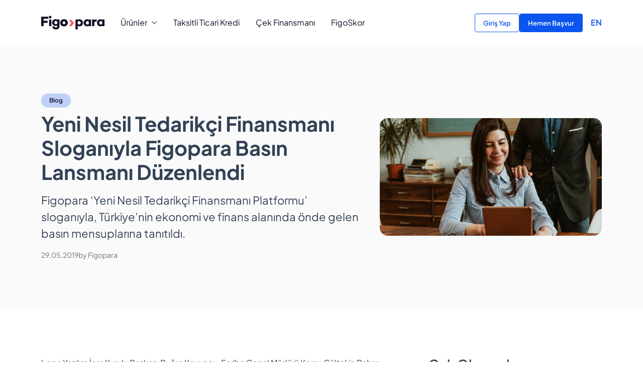

--- FILE ---
content_type: text/html; charset=UTF-8
request_url: https://figopara.com/blog/yeni-nesil-tedarikci-finansmani-sloganiyla-figopara-basin-lansmani-duzenlendi
body_size: 29888
content:
<!DOCTYPE html><html lang="tr"><head><meta charset="utf-8"><meta http-equiv="X-UA-Compatible" content="IE=edge" /><meta name="keywords" content="" /><meta name="author" content="Figopara" /><meta name="robots" content="index, follow" /><meta content="width=device-width, initial-scale=1, maximum-scale=5" name="viewport"><meta name="format-detection" content="telephone=no" /><meta name="csrf-token" content="tmL48TMJpS29OSzg0AFFYmwbCPivgRSqQQFoenHI"><link href="https://figopara.com/media/2024/12/591/favicon.png" rel="shortcut icon"><link rel="canonical" href="https://figopara.com/blog/yeni-nesil-tedarikci-finansmani-sloganiyla-figopara-basin-lansmani-duzenlendi"><link rel="alternate" href="https://figopara.com/blog/yeni-nesil-tedarikci-finansmani-sloganiyla-figopara-basin-lansmani-duzenlendi" hreflang="tr"><title>Yeni Nesil Tedarikçi Finansmanı Sloganıyla Figopara Basın Lansmanı Düzenlendi</title><meta property="og:title" content="Yeni Nesil Tedarikçi Finansmanı Sloganıyla Figopara Basın Lansmanı Düzenlendi" /><meta name="twitter:title" content="Yeni Nesil Tedarikçi Finansmanı Sloganıyla Figopara Basın Lansmanı Düzenlendi" /><meta name="description" content="Yeni Nesil Tedarikçi Finansmanı Sloganıyla Figopara Basın Lansmanı Düzenlendi" /><meta property="og:description" content="Yeni Nesil Tedarikçi Finansmanı Sloganıyla Figopara Basın Lansmanı Düzenlendi" /><meta name="twitter:description" content="Yeni Nesil Tedarikçi Finansmanı Sloganıyla Figopara Basın Lansmanı Düzenlendi" /><link rel="preload" href="/css/fonts/subset-PlusJakartaSans-Bold.woff2" as="font" type="font/woff2" crossorigin><link rel="preload" href="/css/fonts/subset-PlusJakartaSans-ExtraBold.woff2" as="font" type="font/woff2" crossorigin><link rel="preload" href="/css/fonts/subset-PlusJakartaSans-Light.woff2" as="font" type="font/woff2" crossorigin><link rel="preload" href="/css/fonts/subset-PlusJakartaSans-Medium.woff2" as="font" type="font/woff2" crossorigin><link rel="preload" href="/css/fonts/subset-PlusJakartaSans-SemiBold.woff2" as="font" type="font/woff2" crossorigin><link rel="preload" href="/css/fonts/subset-PlusJakartaSans-Regular.woff2" as="font" type="font/woff2" crossorigin><link rel="preload" href="/css/fonts/bootstrap-icons.woff2?24e3eb84d0bcaf83d77f904c78ac1f47" as="font" type="font/woff2" crossorigin><link rel="preload" href="/css/vendors.css?id=3d2ba8c8b8ae0532c6715e4927a5ea09" as="style"><link rel="preload" href="/css/main.css?id=30368e058c0801db2f0a13f994eca0b8" as="style"><link rel="stylesheet" href="/css/vendors.css?id=3d2ba8c8b8ae0532c6715e4927a5ea09"><link rel="stylesheet" href="/css/main.css?id=30368e058c0801db2f0a13f994eca0b8"><script>(function(w,d,s,l,i){w[l]=w[l]||[];w[l].push({'gtm.start': new Date().getTime(),event:'gtm.js'});var f=d.getElementsByTagName(s)[0], j=d.createElement(s),dl=l!='dataLayer'?'&l='+l:'';j.async=true;j.src='https://m.figopara.com/fg.js?id='+i+dl;f.parentNode.insertBefore(j,f); })(window,document,'script','dataLayer','GTM-P53CZTM');</script><script async src="//figopara.api.useinsider.com/ins.js?id=10008512"></script><script id="cookie-bundle" src="https://cdn.cookiesuit.com/sdk/cookie-bundle.js?key=IDnoO1668411034902&lang=tr"></script><style> .logo { height: 28px; width: 126px; }</style><script>NS_CSM_td=284440689;NS_CSM_pd=275116666;NS_CSM_u="/clm10";NS_CSM_col="af_collector_logstream_172.28.32.94";</script><script type="text/javascript">function sendTimingInfoInit(){setTimeout(sendTimingInfo,0)}function sendTimingInfo(){var wp=window.performance;if(wp){var c1,c2,t;c1=wp.timing;if(c1){var cm={};cm.ns=c1.navigationStart;if((t=c1.unloadEventStart)>0)cm.us=t;if((t=c1.unloadEventEnd)>0)cm.ue=t;if((t=c1.redirectStart)>0)cm.rs=t;if((t=c1.redirectEnd)>0)cm.re=t;cm.fs=c1.fetchStart;cm.dls=c1.domainLookupStart;cm.dle=c1.domainLookupEnd;cm.cs=c1.connectStart;cm.ce=c1.connectEnd;if((t=c1.secureConnectionStart)>0)cm.scs=t;cm.rqs=c1.requestStart;cm.rss=c1.responseStart;cm.rse=c1.responseEnd;cm.dl=c1.domLoading;cm.di=c1.domInteractive;cm.dcls=c1.domContentLoadedEventStart;cm.dcle=c1.domContentLoadedEventEnd;cm.dc=c1.domComplete;if((t=c1.loadEventStart)>0)cm.ls=t;if((t=c1.loadEventEnd)>0)cm.le=t;cm.tid=NS_CSM_td;cm.pid=NS_CSM_pd;cm.ac=NS_CSM_col;var xhttp=new XMLHttpRequest();if(xhttp){var JSON=JSON||{};JSON.stringify=JSON.stringify||function(ob){var t=typeof(ob);if(t!="object"||ob===null){if(t=="string")ob='"'+ob+'"';return String(ob);}else{var n,v,json=[],arr=(ob&&ob.constructor==Array);for(n in ob){v=ob[n];t=typeof(v);if(t=="string")v='"'+v+'"';else if(t=="object"&&v!==null)v=JSON.stringify(v);json.push((arr?"":'"'+n+'":')+String(v));}return(arr?"[":"{")+String(json)+(arr?"]":"}");}};xhttp.open("POST",NS_CSM_u,true);xhttp.send(JSON.stringify(cm));}}}}if(window.addEventListener)window.addEventListener("load",sendTimingInfoInit,false);else if(window.attachEvent)window.attachEvent("onload",sendTimingInfoInit);else window.onload=sendTimingInfoInit;</script></head><body><noscript><iframe src="https://m.figopara.com/ns.html?id=GTM-P53CZTM" height="0" width="0" style="display:none;visibility:hidden"></iframe></noscript><header class="navbar navbar-expand navbar-light cs-navbar sticky-top bg-white" id="main-navbar"><nav class="container justify-content-start" aria-label="Main navigation"><a href="/" class="me-3"><img class="logo" src="https://figopara.com/media/2025/1/622/ana-logo-1.svg" alt="Figopara" width="129" height="28"/></a><div class="d-flex ms-auto"><div class="d-flex d-lg-none ms-auto me-3 align-items-center"><div class="hstack gap-1 align-items-center"><a href="https://figopara.com/en" title="Figopara" class="text-decoration-none text-uppercase fw-bold">en</a></div></div><button class="navbar-toggler d-flex d-lg-none order-3" type="button" data-bs-toggle="offcanvas" data-bs-target="#csNavbar" aria-controls="csNavbar" aria-label="Toggle navigation"><svg xmlns="http://www.w3.org/2000/svg" width="24" height="24" class="bi" fill="currentColor" viewBox="0 0 16 16"><path fill-rule="evenodd" d="M2.5 11.5A.5.5 0 0 1 3 11h10a.5.5 0 0 1 0 1H3a.5.5 0 0 1-.5-.5zm0-4A.5.5 0 0 1 3 7h10a.5.5 0 0 1 0 1H3a.5.5 0 0 1-.5-.5zm0-4A.5.5 0 0 1 3 3h10a.5.5 0 0 1 0 1H3a.5.5 0 0 1-.5-.5z"></path></svg></button></div><div class="offcanvas-lg offcanvas-end flex-grow-1" tabindex="-1" id="csNavbar" aria-labelledby="csNavbarOffcanvasLabel" data-bs-scroll="false"><div class="offcanvas-header px-4 pb-0"><img src="https://figopara.com/media/2025/1/622/ana-logo-1.svg" alt="Figopara" width="129" height="28"/><button type="button" class="btn-close btn-close-primary" data-bs-dismiss="offcanvas" aria-label="Close"data-bs-target="#csNavbar"></button></div><div class="offcanvas-body"><ul class="d-none d-lg-flex navbar-nav flex-row flex-wrap cs-navbar-nav flex-grow-1 align-items-center"><li class="nav-item col-12 col-lg-auto dropdown"><a href="#" class="nav-link px-0 px-lg-3 dropdown-toggle" data-bs-toggle="dropdown" aria-expanded="false">Ürünler</a><ul class="dropdown-menu"><li><a href="https://figopara.com/e-fatura-finansmani" class="dropdown-item">Fatura Finansmanı</a></li><li><a href="https://figopara.com/tedarikci-finansmani" class="dropdown-item">Tedarikçi Finansmanı</a></li><li><a href="/spot-kredi" class="dropdown-item">Spot Kredi</a></li><li><a href="https://figopara.com/rotatif-kredi" class="dropdown-item">Rotatif Kredi</a></li></ul></li><li class="nav-item col-12 col-lg-auto"><a href="https://figopara.com/taksitli-ticari-kredi" class="nav-link px-0 px-lg-3">Taksitli Ticari Kredi</a></li><li class="nav-item col-12 col-lg-auto"><a href="https://figopara.com/cek-finansmani" class="nav-link px-0 px-lg-3">Çek Finansmanı</a></li><li class="nav-item col-12 col-lg-auto"><a href="/figoskor" class="nav-link px-0 px-lg-3">FigoSkor</a></li><li class="nav-item col-12 col-lg-auto ms-lg-auto p-0"><div class="hstack align-items-center gap-2"><a href="https://portal.figopara.com/login" class="btn btn-outline-primary btn-sm px-3 py-2"> Giriş Yap </a><a href="https://uyeol.figopara.com/" class="btn btn-primary btn-sm px-3 py-2"> Hemen Başvur </a></div></li><li class="nav-item col-12 col-lg-auto ms-lg-3"><div class="hstack gap-1 align-items-center"><a href="https://figopara.com/en" title="Figopara" class="text-decoration-none text-uppercase fw-bold">en</a></div></li></ul><ul class="d-flex d-lg-none navbar-nav flex-row flex-wrap cs-navbar-nav flex-grow-1 align-items-center justify-content-center text-center"><li class="nav-item col-12"><a href="#" class="nav-link px-0 text-uppercase fw-bold">Ürünler</a><ul class="list-unstyled justify-content-center mb-3"><li><a href="https://figopara.com/e-fatura-finansmani" class="nav-link px-0 py-1">Fatura Finansmanı</a></li><li><a href="https://figopara.com/tedarikci-finansmani" class="nav-link px-0 py-1">Tedarikçi Finansmanı</a></li><li><a href="/spot-kredi" class="nav-link px-0 py-1">Spot Kredi</a></li><li><a href="https://figopara.com/rotatif-kredi" class="nav-link px-0 py-1">Rotatif Kredi</a></li></ul></li><li class="nav-item col-12"><a href="https://figopara.com/taksitli-ticari-kredi" class="nav-link px-0 fw-bold text-uppercase">Taksitli Ticari Kredi</a></li><li class="nav-item col-12"><a href="https://figopara.com/cek-finansmani" class="nav-link px-0 fw-bold text-uppercase">Çek Finansmanı</a></li><li class="nav-item col-12"><a href="/figoskor" class="nav-link px-0 fw-bold text-uppercase mb-4">FigoSkor</a></li><li class="nav-item col-12 col-lg-auto ms-lg-auto p-0 justify-content-center text-center"><div class="hstack align-items-center gap-2 justify-content-center"><a href="https://portal.figopara.com/login" class="btn btn-outline-primary btn-sm px-3 py-2"> Giriş Yap </a><a href="https://uyeol.figopara.com/" class="btn btn-primary btn-sm px-3 py-2"> Hemen Başvur </a></div></li><li class="nav-item col-12 col-lg-auto ms-lg-3 d-none d-lg-flex"><div class="hstack gap-1 align-items-center"><a href="https://figopara.com/en" title="Figopara" class="text-decoration-none text-uppercase fw-bold">en</a></div></li></ul></div></div></nav></header><main><div class="content-section bg-light"><div class="container"><div class="row g-4 g-xl-5 align-items-center"><div class="col-lg-7"><div class="hstack w-100 gap-2 mb-2"><a href="https://figopara.com/blog" class="py-2 px-3 badge bg-opacity-25 bg-primary rounded-pill text-dark fw-bold text-decoration-none">Blog</a></div><h1 class="h2 fw-bolder mb-0">Yeni Nesil Tedarikçi Finansmanı Sloganıyla Figopara Basın Lansmanı Düzenlendi</h1><p class="lead-responsive mb-0 mt-3">Figopara ‘Yeni Nesil Tedarikçi Finansmanı Platformu’ sloganıyla, Türkiye’nin ekonomi ve finans alanında önde gelen basın mensuplarına tanıtıldı.</p><div class="hstack gap-2 text-muted mt-3"><small>29.05.2019</small><small>by Figopara</small></div></div><div class="col-lg-5"><img loading="lazy" src="https://figopara.com/media/2024/7/337/tahsilat-1.png" class="img-fluid rounded-4" width="1440" height="763" alt="Yeni Nesil Tedarikçi Finansmanı Sloganıyla Figopara Basın Lansmanı Düzenlendi"/></div></div></div></div><div class="content-section"><div class="container"><div class="row g-4 g-xl-5"><div class="col-lg-8 col-xxl-9 blog-page"><div class=""><p>Logo Yazılım İcra Kurulu Başkanı Buğra Koyuncu, Foriba Genel Müdürü Koray Gültekin Bahar, Figopara Genel Müdürü Derya Ekemen Fidan’ın katılımlarıyla düzenlenen toplantıda Figopara’nın avantajları, Türkiye’nin ilk tedarikçi finansmanı platformu olması ve özelliklerinden bahsedildi.</p><p>Figopara platformuyla ilgili bilgi veren Figopara Genel Müdürü Derya Ekemen Fidan, “Tedarikçi finansmanı, banka ve faktoring şirketlerinden oluşan finansör, kredi değeri yüksek büyük ölçekli kurumsal ve uluslararası alıcılar, Türkiye ekonomisinin kılcal damarları KOBİ’ler olmak üzere 3 taraflı bir ürün. Figopara, neredeyse tüm tarafların vadeyle çalıştığı günümüzün ticari ilişkilerinde, tedarikçi firmaların likiditesini yönetmesine ve istediği finansörle çalışmasına imkân tanıyor. Tedarikçiler, alıcının kredi değerini kullanarak daha avantajlı koşullarla fonlama süreçlerini yönetebiliyor. Üç tarafı dijital ortamda buluşturan Figopara, iş yükünü hafifletiyor, tarafların sistemleriyle entegre çalışarak iş akışının hızlı ve güvenli biçimde tamamlanmasını sağlıyor. Figopara olarak, Türkiye’de alıcı, satıcı/tedarikçi, banka ve faktoring şirketlerini aynı ortamda buluşturan, ticaretin finansmanını kolaylaştıran ilk platform olmaktan ve KOBİ’lerin finansman sorunlarına çözüm üreterek ülke ekonomisine katkıda bulunmaktan mutluluk duyuyoruz.” dedi.</p></div></div><div class="col-lg-4 col-xxl-3"><div class="sticky-top sticky-column"><h2 class="h4 fw-bold mb-4 mt-0">Çok Okunanlar</h2><div class="vstack gap-5"><div class="w-100 position-relative vstack gap-3"><a href="https://figopara.com/blog/engelli-emeklilik-sartlari-detaylari-nelerdir" title="Engelli Emeklilik Şartları Detayları Nelerdir? " class="d-block overflow-hidden rounded-3 h-200px"><img loading="lazy" src="https://figopara.com/media/2024/7/353/close-up-woman-with-coffee.jpg" class="w-100 h-100 object-fit-cover rounded-3" width="1000" height="667" alt="Engelli Emeklilik Şartları Detayları Nelerdir? "></a><div><div class="hstack w-100 gap-2 mb-2"><a href="https://figopara.com/blog" class="py-2 px-3 badge bg-opacity-25 bg-primary rounded-pill text-dark fw-bold text-decoration-none">Blog</a></div><div class="hstack gap-2 text-muted fs-7"><small>16.08.2023</small><small>by Figopara</small></div></div><a class="text-dark text-decoration-none" href="https://figopara.com/blog/engelli-emeklilik-sartlari-detaylari-nelerdir"><h3 class="lead-responsive mb-0">Engelli Emeklilik Şartları Detayları Nelerdir? </h3></a></div><div class="w-100 position-relative vstack gap-3"><a href="https://figopara.com/blog/2024-yili-sigorta-primi-ne-kadar-oldu" title="2024 Yılı Sigorta Primi Ne Kadar Oldu?" class="d-block overflow-hidden rounded-3 h-200px"><img loading="lazy" src="https://figopara.com/media/2024/7/404/2024-sigorta-primi.jpg" class="w-100 h-100 object-fit-cover rounded-3" width="1000" height="667" alt="2024 Yılı Sigorta Primi Ne Kadar Oldu?"></a><div><div class="hstack w-100 gap-2 mb-2"><a href="https://figopara.com/blog" class="py-2 px-3 badge bg-opacity-25 bg-primary rounded-pill text-dark fw-bold text-decoration-none">Blog</a></div><div class="hstack gap-2 text-muted fs-7"><small>30.01.2024</small><small>by Figopara</small></div></div><a class="text-dark text-decoration-none" href="https://figopara.com/blog/2024-yili-sigorta-primi-ne-kadar-oldu"><h3 class="lead-responsive mb-0">2024 Yılı Sigorta Primi Ne Kadar Oldu?</h3></a></div><div class="w-100 position-relative vstack gap-3"><a href="https://figopara.com/blog/calisanlar-icin-sigorta-priminin-onemi-nedir-sigorta-primi-nasil-hesaplanir" title="2023 Sigorta Primi Ne Kadar? Sigorta Primi Nasıl Hesaplanır?" class="d-block overflow-hidden rounded-3 h-200px"><img loading="lazy" src="https://figopara.com/media/2024/7/352/2023-sigorta-primi.jpg" class="w-100 h-100 object-fit-cover rounded-3" width="1000" height="667" alt="2023 Sigorta Primi Ne Kadar? Sigorta Primi Nasıl Hesaplanır?"></a><div><div class="hstack w-100 gap-2 mb-2"><a href="https://figopara.com/blog" class="py-2 px-3 badge bg-opacity-25 bg-primary rounded-pill text-dark fw-bold text-decoration-none">Blog</a></div><div class="hstack gap-2 text-muted fs-7"><small>18.07.2023</small><small>by Figopara</small></div></div><a class="text-dark text-decoration-none" href="https://figopara.com/blog/calisanlar-icin-sigorta-priminin-onemi-nedir-sigorta-primi-nasil-hesaplanir"><h3 class="lead-responsive mb-0">2023 Sigorta Primi Ne Kadar? Sigorta Primi Nasıl Hesaplanır?</h3></a></div></div></div></div></div></div></div><div class="content-section bg-light"><div class="container"><h2 class="fw-bolder mb-4 mb-xl-5">Bunları da incelemek isteyebilirsin</h2><div class="position-relative overflow-hidden"><div class="swiper ea-swiper" data-swiper-options="{&quot;lazy&quot;:true,&quot;pagination&quot;:{&quot;el&quot;:&quot;.swiper-pagination&quot;,&quot;clickable&quot;:true},&quot;autoplay&quot;:{&quot;delay&quot;:7000,&quot;disableOnInteraction&quot;:true},&quot;grabCursor&quot;:true,&quot;slidesPerView&quot;:1,&quot;spaceBetween&quot;:30,&quot;rewind&quot;:true,&quot;breakpoints&quot;:{&quot;768&quot;:{&quot;slidesPerView&quot;:2,&quot;spaceBetween&quot;:30},&quot;1024&quot;:{&quot;slidesPerView&quot;:3,&quot;spaceBetween&quot;:30}}}"><div class="swiper-wrapper pb-5"><div class="swiper-slide my-0"><div class="w-100 position-relative vstack gap-3"><a href="https://figopara.com/blog/2025-limited-sirket-kurulum-maliyeti" title="2025 Limited Şirket Kurulum Maliyeti" class="d-block overflow-hidden rounded-3 h-250px"><img loading="lazy" src="https://figopara.com/media/2025/2/633/2025-limited-sirket-kurulum-maliyeti.jpg" class="w-100 h-100 object-fit-cover rounded-3" width="2000" height="1333" alt="2025 Limited Şirket Kurulum Maliyeti"></a><div><div class="hstack w-100 gap-2 mb-2"><a href="https://figopara.com/blog" class="py-2 px-3 badge bg-opacity-25 bg-primary rounded-pill text-dark fw-bold text-decoration-none">Blog</a></div><div class="hstack gap-2 text-muted fs-7"><small>12.02.2025</small><small>by Figopara</small></div></div><a class="text-dark text-decoration-none" href="https://figopara.com/blog/2025-limited-sirket-kurulum-maliyeti"><h3 class="lead-responsive mb-0">2025 Limited Şirket Kurulum Maliyeti</h3><p class="fs-6 mb-0 mt-3">Yeni bir işletme kurmanın mali ve stratejik planlaması, girişimcilerin başarılı bir başlangıç yapmal...</p></a></div></div><div class="swiper-slide my-0"><div class="w-100 position-relative vstack gap-3"><a href="https://figopara.com/blog/veresiye-takip-programi-nedir-avantajlari" title="Veresiye Takip Programı Nedir? Avantajları Nelerdir?" class="d-block overflow-hidden rounded-3 h-250px"><img loading="lazy" src="https://figopara.com/media/2024/7/275/veresiye-1.jpg" class="w-100 h-100 object-fit-cover rounded-3" width="1024" height="683" alt="Veresiye Takip Programı Nedir? Avantajları Nelerdir?"></a><div><div class="hstack w-100 gap-2 mb-2"><a href="https://figopara.com/blog" class="py-2 px-3 badge bg-opacity-25 bg-primary rounded-pill text-dark fw-bold text-decoration-none">Blog</a></div><div class="hstack gap-2 text-muted fs-7"><small>24.04.2021</small><small>by Figopara</small></div></div><a class="text-dark text-decoration-none" href="https://figopara.com/blog/veresiye-takip-programi-nedir-avantajlari"><h3 class="lead-responsive mb-0">Veresiye Takip Programı Nedir? Avantajları Nelerdir?</h3><p class="fs-6 mb-0 mt-3">Dijital çağın beraberinde getirdiği reformlar sayesinde kalın veresiye defterleri tarih oldu. Peki,...</p></a></div></div><div class="swiper-slide my-0"><div class="w-100 position-relative vstack gap-3"><a href="https://figopara.com/blog/gelismis-ulkeler-tedarikci-finansmani-cozumleri" title="Gelişmiş Ülkelerdeki Tedarikçi Finansmanı Çözümleri" class="d-block overflow-hidden rounded-3 h-250px"><img loading="lazy" src="https://figopara.com/media/2024/7/218/du-nyagenel.jpg" class="w-100 h-100 object-fit-cover rounded-3" width="1024" height="557" alt="Gelişmiş Ülkelerdeki Tedarikçi Finansmanı Çözümleri"></a><div><div class="hstack w-100 gap-2 mb-2"><a href="https://figopara.com/blog" class="py-2 px-3 badge bg-opacity-25 bg-primary rounded-pill text-dark fw-bold text-decoration-none">Blog</a></div><div class="hstack gap-2 text-muted fs-7"><small>09.12.2021</small><small>by Figopara</small></div></div><a class="text-dark text-decoration-none" href="https://figopara.com/blog/gelismis-ulkeler-tedarikci-finansmani-cozumleri"><h3 class="lead-responsive mb-0">Gelişmiş Ülkelerdeki Tedarikçi Finansmanı Çözümleri</h3><p class="fs-6 mb-0 mt-3">Tedarikçi finansmanı, alıcı firmaya mal veya hizmet sağlayan tedarikçinin gerçekleştirdiği satıştan...</p></a></div></div></div><div class="swiper-pagination"></div></div></div></div></div></main><div class="position-relative zindex-1"><div class="container py-3"><nav aria-label="breadcrumb" class="px-0 rounded-0"><ol class="breadcrumb m-0 p-0 bg-transparent"><li class="breadcrumb-item fs-small"><a href="https://figopara.com" class="link-dark"><i class="bi bi-house"></i><span class="visually-hidden">Ana Sayfa</span></a></li><li class="breadcrumb-item fs-small"><a href="https://figopara.com/blog" class="link-dark link-underline-opacity-0">Blog</a></li><li class="breadcrumb-item fs-small active" aria-current="page"><span class="text-muted">Yeni Nesil Tedarikçi Finansmanı Sloganıyla Figopara Basın Lansmanı Düzenlendi</span></li></ol></nav></div></div><footer class="mt-auto bg-light border-top"><div class="container py-6"><div class="row g-4 g-xl-5"><div class="col-lg-6"><img class="img-fluid" src="https://figopara.com/media/2025/1/622/ana-logo-1.svg" alt="Figopara" width="129" height="28" /><p class="mt-4 fw-semibold">Güvenliği sertifikalarla kanıtlanmış çözümlerimiz ile nakit akışını hızlandıran ticari işletmeler arasına siz de katılın.</p><img loading="lazy" src="/media/2025/10/674/sertfikalar.svg" alt="Sertifikalar" class="img-fluid" width="340" height="52"></div><div class="col-6 col-xl-2"><a class="d-inline-block fs-5 mb-3 fw-bold text-dark text-decoration-none" href="#">Şirket</a><ul class="list-unstyled mb-0 p-responsive"><li><a href="https://figopara.com/hakkimizda" class="text-gray-600 text-decoration-none">Hakkımızda</a></li><li><a href="https://figopara.com/blog" class="text-gray-600 text-decoration-none">Blog</a></li><li><a href="https://figopara.com/kariyer" class="text-gray-600 text-decoration-none">Kariyer</a></li><li><a href="https://figopara.com/anlasmali-kurumlar" class="text-gray-600 text-decoration-none">Anlaşmalı Kurumlar</a></li><li><a href="/musteri-hikayeleri" class="text-gray-600 text-decoration-none">Müşteri Hikayeleri</a></li></ul></div><div class="col-6 col-xl-2"><a class="d-inline-block fs-5 mb-3 fw-bold text-dark text-decoration-none" href="#">Ürünler</a><ul class="list-unstyled mb-0 p-responsive"><li><a href="https://figopara.com/fatura-finansmani" class="text-gray-600 text-decoration-none">Fatura Finansmanı</a></li><li><a href="https://figopara.com/tedarikci-finansmani" class="text-gray-600 text-decoration-none">Tedarikçi Finansmanı</a></li><li><a href="https://figopara.com/cek-finansmani" class="text-gray-600 text-decoration-none">Çek Finansmanı</a></li><li><a href="/figoskor" class="text-gray-600 text-decoration-none">Figoskor</a></li><li><a href="/spot-kredi" class="text-gray-600 text-decoration-none">Spot Kredi</a></li><li><a href="https://figopara.com/taksitli-ticari-kredi" class="text-gray-600 text-decoration-none">Taksitli Ticari Kredi</a></li></ul></div><div class="col-6 col-xl-2"><a class="d-inline-block fs-5 mb-3 fw-bold text-dark text-decoration-none" href="#">İletişim</a><ul class="list-unstyled mb-0 p-responsive"><li><a href="https://figopara.com/iletisim" class="text-gray-600 text-decoration-none">Bize Ulaşın</a></li><li><a href="https://figopara.com/sikca-sorulan-sorular" class="text-gray-600 text-decoration-none">S.S.S</a></li></ul></div></div></div><div class="container py-5 border-top"><div class="row g-xl-5 align-items-center"><div class="col-xl-8"><ul class="nav"><li class="nav-item"><a class="nav-link text-gray-800 text-decoration-underline link-underline-dark link-offset-2 px-2 ps-0" href="https://figopara.com/kisisel-verilerin-korunmasi">Kişisel Verilerin Korunması</a></li><li class="nav-item"><a class="nav-link text-gray-800 text-decoration-underline link-underline-dark link-offset-2" href="https://figopara.com/bilgi-guvenligi">Politikalarımız</a></li><li class="nav-item"><a class="nav-link text-gray-800 text-decoration-underline link-underline-dark link-offset-2 px-2 pe-0" href="https://figopara.com/sertifikalar">Sertifikalar</a></li></ul><div class="hstack gap-3 mt-3"><a href="https://www.instagram.com/figoparacom/" target="_blank" class="text-decoration-none text-dark" data-bs-toggle="tooltip" title="instagram"><i class="bi bi-instagram fs-5"></i></a><a href="https://twitter.com/figopara" target="_blank" class="text-decoration-none text-dark" data-bs-toggle="tooltip" title="twitter-x"><i class="bi bi-twitter-x fs-5"></i></a><a href="https://www.youtube.com/@figopara" target="_blank" class="text-decoration-none text-dark" data-bs-toggle="tooltip" title="youtube"><i class="bi bi-youtube fs-5"></i></a><a href="https://www.linkedin.com/company/figo-platform/" target="_blank" class="text-decoration-none text-dark" data-bs-toggle="tooltip" title="linkedin"><i class="bi bi-linkedin fs-5"></i></a></div></div><div class="col-xl-4 d-flex"><div class="ms-xl-auto"><p class="lead-responsive fw-bold"><small>Uygulamayı İndir</small></p><div class="d-flex gap-2 align-items-center"><img loading="lazy" src="/media/2024/6/50/frame-1171275198.png" alt="Figopara Mobil Uygulama" width="88" height="88"><div class="d-flex flex-column gap-2"><a href="https://figopara.onelink.me/W0pX?pid=Website&c=app_icon&af_web_dp=https%3A%2F%2Fportal.figopara.com%2Flogin%3Futm_source%3DWebsite%26utm_medium%3D%26utm_campaign%3D%26channel_code%3DWebsite" rel="nofollow" target="_blank" title="Appstore"><img loading="lazy" src="/media/2024/8/506/app-store-figo.png" alt="Figopara Appstore" width="122" height="37"></a><a href="https://figopara.onelink.me/W0pX?pid=Website&c=app_icon&af_web_dp=https%3A%2F%2Fportal.figopara.com%2Flogin%3Futm_source%3DWebsite%26utm_medium%3D%26utm_campaign%3D%26channel_code%3DWebsite" rel="nofollow" target="_blank" title="Google Play"><img loading="lazy" src="/media/2024/8/505/play-store-figo.png" alt="Figopara Google Play" width="122" height="37"></a></div></div></div></div></div></div><div class="container py-5 border-top"><div class="row g-4"><div class="col-lg-7 col-xl-8 fs-small"><p class="fw-bold mb-0 fs-small">Merkez Ofis</p><div>Levent, Meltem Sk. İş kuleleri Kule 2, No: 10, Kat: 26 <br>Figopara 34330 Beşiktaş/ İstanbul MERSİS NO: 0387059306400016</div><div>Telefon: 0850 242 34 46 - Mail adresi: destek@figopara.com</div></div><div class="col-lg-5 col-xl-4 d-flex"><div class="ms-lg-auto"><p class="fw-bold mb-2 fs-small">Güvenli ödeme sistemleri</p><img src="/media/2025/11/694/pos.svg" alt="Ödeme sistemleri" class="img-fluid" width="218" height="40" loading="lazy"></div></div></div></div><div class="container py-5 border-top fs-small"> © 2026 Figo Ticari Bilgi ve Uygulama Platformu A.Ş. Tüm hakları saklıdır. Bu sitedeki içerikler 5846, 6769 ve 6698 sayılı kanunlar kapsamında korunmaktadır. <br>Detaylı bilgi için <a href="/yasal-uyari-ve-kullanim-sartlari" class="text-reset fw-bold">Yasal Uyarı ve Kullanım Şartları</a>. </div></footer><div class="modal fade" id="otp-modal" tabindex="-1" aria-hidden="true"><div class="modal-dialog modal-dialog-centered modal-sm"><div class="modal-content"><div class="modal-header border-0 bg-primary"><h3 class="h6 modal-title text-white">SMS Onayı</h3><button type="button" class="btn-close" data-bs-dismiss="modal" aria-label="Close"></button></div><div class="modal-body"><form action="https://figopara.com/figo/otp/check" method="post" novalidate id="otp-form"><input type="hidden" name="_token" value="tmL48TMJpS29OSzg0AFFYmwbCPivgRSqQQFoenHI"><div id="my_name_3nJr0tIMav4i2ohY_wrap" style="display: none" aria-hidden="true"><input id="my_name_3nJr0tIMav4i2ohY" name="my_name_3nJr0tIMav4i2ohY" type="text" value="" autocomplete="nope" tabindex="-1"><input name="valid_from" type="text" value="[base64]" autocomplete="off" tabindex="-1"></div><p class="mb-3 text-center">Lütfen SMS ile gönderilen tek kullanımlık şifreyi giriniz.</p><div class="input-group w-100 border-0 mb-3"><input type="text" maxlength="6" class="form-control border-0 bg-secondary fw-bold" id="otp-input" style="letter-spacing: 5px"><button class="btn btn-primary fs-small border-0 ms-0" type="button" id="otp-code-send" disabled>GÖNDER</button></div><div class="d-flex w-75px gap-2 bg-opacity-25 bg-danger px-2 py-1 rounded-pill align-items-center fs-small"><i class="bi bi-clock"></i><span><span class="fw-bold" id="otp-counter"></span>sn </span></div><input type="hidden" name="as_sfid" value="AAAAAAUq0rWpjAx_jH7G6BlfGr_5MegUSq6zax5xawtMV3WK3Qe6ZIfDFVC9LnhyJpD7s5DLwYzX5MJvera6n_d_dR7cEe-jy1uyA5qfLUPII9eW_kKnKdCYUjETmuUYmIk98UxzApqtRioskm91i72ZBd066tQX2FrZ1TUjjKlSClsGXg==" /><input type="hidden" name="as_fid" value="509d071db736ec18c1d63de242d8852f9345fcc2" /></form></div></div></div></div><script src="/js/vendors.js?id=c47f6b122f7db4b7f64d96d8bbe0e71a" defer></script><script src="/js/main.js?id=7afd6a8c46c8113b2b07d9c41067020a" defer></script><div class="modal fade" id="notificationModal" tabindex="-1" aria-labelledby="notificationModalLabel" aria-hidden="true"><div class="modal-dialog modal-dialog-centered"><div class="modal-content"><div class="modal-header"><h1 class="modal-title fs-5" id="notificationModalLabel">Bilgilendirme</h1><button type="button" class="btn-close" data-bs-dismiss="modal" aria-label="Close"></button></div><div class="modal-body"> BİLGİLENDİRME METNİ </div></div></div></div><script> window.addEventListener('DOMContentLoaded',function(){const notificationModal = new bootstrap.Modal('#notificationModal',{backdrop:true }); });</script></body></html>

--- FILE ---
content_type: image/svg+xml
request_url: https://figopara.com/media/2025/11/694/pos.svg
body_size: 162784
content:
<svg width="218" height="40" viewBox="0 0 218 40" fill="none" xmlns="http://www.w3.org/2000/svg" xmlns:xlink="http://www.w3.org/1999/xlink">
<path d="M35.9619 8.38329C42.2034 8.38329 47.2637 13.3831 47.2637 19.5503C47.2635 25.7173 42.2033 30.7163 35.9619 30.7163C33.1635 30.7162 30.6046 29.7092 28.6309 28.0444C26.6572 29.7087 24.0989 30.7163 21.3008 30.7163C15.0596 30.7161 10.0002 25.7172 10 19.5503C10 13.3832 15.0595 8.38348 21.3008 8.38329C24.0986 8.38329 26.6573 9.39018 28.6309 11.0542C30.6045 9.38976 33.1638 8.38333 35.9619 8.38329Z" fill="#ED0006"/>
<path d="M35.9619 8.38329C42.2034 8.38329 47.2637 13.3831 47.2637 19.5503C47.2635 25.7173 42.2033 30.7163 35.9619 30.7163C33.164 30.7162 30.6054 29.7096 28.6318 28.0454C31.0606 25.9973 32.6024 22.9526 32.6025 19.5503C32.6025 16.1478 31.0608 13.1023 28.6318 11.0542C30.6054 9.39003 33.1641 8.38338 35.9619 8.38329Z" fill="#F9A000"/>
<path d="M28.6309 11.0538C31.0602 13.102 32.6025 16.1471 32.6025 19.5499C32.6025 22.9525 31.0599 25.9969 28.6309 28.045C26.2024 25.9969 24.6611 22.952 24.6611 19.5499C24.6611 16.1476 26.2021 13.102 28.6309 11.0538Z" fill="#FF5E00"/>
<path fill-rule="evenodd" clip-rule="evenodd" d="M97.9171 26.4304H94.4842L91.9099 16.3206C91.7877 15.8556 91.5283 15.4444 91.1467 15.2507C90.1943 14.7637 89.1449 14.3762 88 14.1807V13.7915H93.5301C94.2934 13.7915 94.8658 14.3762 94.9612 15.0552L96.2969 22.3477L99.7281 13.7915H103.066L97.9171 26.4304ZM104.974 26.4304H101.732L104.401 13.7915H107.643L104.974 26.4304ZM111.838 17.2929C111.933 16.6121 112.506 16.2229 113.174 16.2229C114.223 16.1252 115.366 16.3206 116.32 16.8059L116.893 14.0847C115.939 13.6955 114.889 13.5 113.937 13.5C110.79 13.5 108.5 15.2507 108.5 17.6804C108.5 19.5288 110.122 20.4993 111.267 21.084C112.506 21.667 112.983 22.0563 112.887 22.6393C112.887 23.5137 111.933 23.903 110.981 23.903C109.836 23.903 108.691 23.6115 107.643 23.1245L107.071 25.8474C108.216 26.3327 109.454 26.5281 110.599 26.5281C114.128 26.6242 116.32 24.8752 116.32 22.25C116.32 18.9441 111.838 18.7504 111.838 17.2929ZM127.667 26.4304L125.092 13.7915H122.327C121.755 13.7915 121.182 14.1807 120.992 14.7637L116.225 26.4304H119.562L120.228 24.5837H124.329L124.711 26.4304H127.667ZM122.804 17.1951L123.757 21.9585H121.087L122.804 17.1951Z" fill="#172B85"/>
<rect x="167" y="8" width="43" height="24.283" fill="url(#pattern0_48_85)"/>
<defs>
<pattern id="pattern0_48_85" patternContentUnits="objectBoundingBox" width="1" height="1">
<use xlink:href="#image0_48_85" transform="matrix(0.000898693 0 0 0.00159139 -0.0653595 0)"/>
</pattern>
<image id="image0_48_85" width="1280" height="720" preserveAspectRatio="none" xlink:href="[data-uri]"/>
</defs>
</svg>


--- FILE ---
content_type: image/svg+xml
request_url: https://figopara.com/media/2025/1/622/ana-logo-1.svg
body_size: 7489
content:
<?xml version="1.0" encoding="UTF-8"?>
<svg xmlns="http://www.w3.org/2000/svg" xmlns:xlink="http://www.w3.org/1999/xlink" width="129px" height="28px" viewBox="0 0 130 28" version="1.1">
<g id="surface1">
<path style=" stroke:none;fill-rule:nonzero;fill:rgb(7.450981%,5.882353%,14.901961%);fill-opacity:1;" d="M 4.863281 10.242188 L 13.238281 10.242188 L 13.238281 14.457031 L 4.863281 14.457031 L 4.863281 21.339844 L 0.0273438 21.339844 L 0.0273438 1.839844 L 14.582031 1.839844 L 14.582031 6.113281 L 4.871094 6.113281 Z M 4.863281 10.242188 "/>
<path style=" stroke:none;fill-rule:nonzero;fill:rgb(7.450981%,5.882353%,14.901961%);fill-opacity:1;" d="M 15.695312 2.636719 C 15.695312 1.121094 16.902344 0 18.421875 0 C 19.941406 0 21.140625 1.121094 21.140625 2.636719 C 21.140625 4.152344 19.910156 5.253906 18.421875 5.253906 C 16.933594 5.253906 15.695312 4.128906 15.695312 2.636719 Z M 20.773438 21.347656 L 16.132812 21.347656 L 16.132812 7.429688 L 20.773438 7.429688 Z M 20.773438 21.347656 "/>
<path style=" stroke:none;fill-rule:nonzero;fill:rgb(7.450981%,5.882353%,14.901961%);fill-opacity:1;" d="M 37.679688 21.117188 C 37.679688 25.476562 34.613281 28 30.257812 28 C 25.902344 28 22.953125 25.59375 22.722656 21.972656 L 27.339844 21.972656 C 27.539062 23.261719 28.515625 24.0625 30.234375 24.0625 C 31.839844 24.0625 33.039062 23.085938 33.039062 21.195312 L 33.039062 19.878906 C 32.007812 20.488281 30.773438 20.855469 29.261719 20.855469 C 25.480469 20.855469 22.355469 17.839844 22.355469 14.089844 C 22.355469 9.84375 25.480469 6.945312 29.261719 6.945312 C 30.78125 6.945312 32.007812 7.34375 33.039062 7.976562 L 33.039062 7.429688 L 37.679688 7.429688 Z M 33.03125 15.863281 L 33.03125 12.019531 C 32.171875 11.042969 31.171875 10.726562 30.167969 10.726562 C 28.277344 10.726562 26.871094 12.074219 26.871094 14.082031 C 26.871094 15.601562 28.277344 17.148438 30.167969 17.148438 C 31.171875 17.15625 32.171875 16.839844 33.03125 15.863281 Z M 33.03125 15.863281 "/>
<path style=" stroke:none;fill-rule:nonzero;fill:rgb(7.450981%,5.882353%,14.901961%);fill-opacity:1;" d="M 85.824219 14.371094 C 85.824219 18.503906 82.667969 21.632812 78.917969 21.632812 C 77.398438 21.632812 76.167969 21.234375 75.140625 20.601562 L 75.140625 27.800781 L 70.460938 27.800781 L 70.460938 7.4375 L 75.132812 7.4375 L 75.132812 8.152344 C 76.160156 7.519531 77.398438 7.121094 78.910156 7.121094 C 82.675781 7.121094 85.824219 10.21875 85.824219 14.371094 Z M 81.269531 14.371094 C 81.269531 12.449219 79.894531 10.898438 78.003906 10.898438 C 76.996094 10.898438 76 11.210938 75.140625 12.1875 L 75.140625 16.550781 C 76 17.527344 76.996094 17.808594 78.003906 17.808594 C 79.894531 17.816406 81.269531 16.296875 81.269531 14.371094 Z M 81.269531 14.371094 "/>
<path style=" stroke:none;fill-rule:nonzero;fill:rgb(7.450981%,5.882353%,14.901961%);fill-opacity:1;" d="M 102.5 21.347656 L 97.859375 21.347656 L 97.859375 20.570312 C 96.832031 21.234375 95.59375 21.632812 94.050781 21.632812 C 90.292969 21.632812 87.144531 18.503906 87.144531 14.371094 C 87.144531 10.242188 90.300781 7.113281 94.050781 7.113281 C 95.601562 7.113281 96.832031 7.511719 97.859375 8.175781 L 97.859375 7.429688 L 102.5 7.429688 Z M 97.859375 16.527344 L 97.859375 12.195312 C 96.96875 11.21875 96 10.90625 94.996094 10.90625 C 93.105469 10.90625 91.699219 12.457031 91.699219 14.378906 C 91.699219 16.304688 93.105469 17.824219 94.996094 17.824219 C 95.992188 17.816406 96.96875 17.535156 97.859375 16.527344 Z M 97.859375 16.527344 "/>
<path style=" stroke:none;fill-rule:nonzero;fill:rgb(7.450981%,5.882353%,14.901961%);fill-opacity:1;" d="M 113.960938 11.621094 C 111.699219 11.703125 110.265625 12.3125 109.175781 13.375 L 109.175781 21.347656 L 104.503906 21.347656 L 104.503906 7.429688 L 109.175781 7.429688 L 109.175781 8.921875 C 110.402344 7.859375 111.894531 7.199219 113.960938 7.199219 Z M 113.960938 11.621094 "/>
<path style=" stroke:none;fill-rule:nonzero;fill:rgb(7.450981%,5.882353%,14.901961%);fill-opacity:1;" d="M 129.972656 21.347656 L 125.335938 21.347656 L 125.335938 20.570312 C 124.304688 21.234375 123.078125 21.632812 121.523438 21.632812 C 117.769531 21.632812 114.621094 18.503906 114.621094 14.371094 C 114.621094 10.242188 117.777344 7.113281 121.523438 7.113281 C 123.078125 7.113281 124.304688 7.511719 125.335938 8.175781 L 125.335938 7.429688 L 129.972656 7.429688 Z M 125.335938 16.527344 L 125.335938 12.195312 C 124.445312 11.21875 123.476562 10.90625 122.46875 10.90625 C 120.582031 10.90625 119.175781 12.457031 119.175781 14.378906 C 119.175781 16.304688 120.582031 17.824219 122.46875 17.824219 C 123.476562 17.816406 124.445312 17.535156 125.335938 16.527344 Z M 125.335938 16.527344 "/>
<path style=" stroke:none;fill-rule:nonzero;fill:rgb(100%,35.294119%,35.294119%);fill-opacity:1;" d="M 66.484375 13.242188 L 61.667969 8.421875 C 60.867188 7.621094 59.5625 7.542969 58.722656 8.3125 C 57.839844 9.128906 57.816406 10.503906 58.65625 11.351562 L 60.859375 13.558594 C 61.550781 14.25 61.550781 15.378906 60.859375 16.082031 L 58.710938 18.234375 C 57.910156 19.035156 57.832031 20.339844 58.59375 21.179688 C 59.40625 22.0625 60.78125 22.085938 61.628906 21.246094 L 66.488281 16.378906 C 66.921875 15.949219 67.121094 15.378906 67.097656 14.820312 C 67.113281 14.242188 66.914062 13.671875 66.484375 13.242188 Z M 66.484375 13.242188 "/>
<path style=" stroke:none;fill-rule:nonzero;fill:rgb(7.450981%,5.882353%,14.901961%);fill-opacity:1;" d="M 52.394531 9.027344 C 53.917969 10.414062 54.675781 12.1875 54.675781 14.34375 C 54.675781 16.496094 53.917969 18.265625 52.394531 19.640625 C 50.875 21.015625 49.03125 21.703125 46.847656 21.703125 C 44.667969 21.703125 42.824219 21.015625 41.304688 19.640625 C 39.78125 18.265625 39.023438 16.503906 39.023438 14.34375 C 39.023438 12.179688 39.78125 10.414062 41.304688 9.027344 C 42.824219 7.644531 44.667969 6.953125 46.847656 6.953125 C 49.03125 6.953125 50.875 7.644531 52.394531 9.027344 Z M 48.855469 16.535156 C 49.414062 15.941406 49.699219 15.21875 49.699219 14.351562 C 49.699219 13.480469 49.421875 12.75 48.871094 12.164062 C 48.316406 11.574219 47.648438 11.28125 46.847656 11.28125 C 46.050781 11.28125 45.382812 11.574219 44.828125 12.164062 C 44.277344 12.757812 44 13.480469 44 14.351562 C 44 15.21875 44.285156 15.949219 44.84375 16.535156 C 45.40625 17.125 46.074219 17.417969 46.847656 17.417969 C 47.625 17.417969 48.292969 17.117188 48.855469 16.535156 Z M 48.855469 16.535156 "/>
</g>
</svg>


--- FILE ---
content_type: image/svg+xml
request_url: https://figopara.com/media/2025/10/674/sertfikalar.svg
body_size: 181070
content:
<?xml version="1.0" encoding="UTF-8"?>
<svg id="katman_1" xmlns="http://www.w3.org/2000/svg" xmlns:xlink="http://www.w3.org/1999/xlink" version="1.1" viewBox="0 0 340 52">
  <!-- Generator: Adobe Illustrator 29.8.2, SVG Export Plug-In . SVG Version: 2.1.1 Build 3)  -->
  <defs>
    <style>
      .st0 {
        fill: none;
      }

      .st1 {
        fill: #bf1b1b;
      }

      .st2 {
        isolation: isolate;
      }

      .st3 {
        fill: #727070;
      }

      .st4 {
        clip-path: url(#clippath-1);
      }

      .st5 {
        clip-path: url(#clippath-2);
      }

      .st6 {
        fill: #6ec5cc;
      }

      .st7 {
        fill: #004b9e;
      }

      .st8 {
        fill: #0c578e;
      }

      .st9 {
        fill: #be1825;
      }

      .st10 {
        clip-path: url(#clippath);
      }
    </style>
    <clipPath id="clippath">
      <rect class="st0" x="77.55" y="2" width="50.82" height="38.8"/>
    </clipPath>
    <clipPath id="clippath-1">
      <rect class="st0" x="153.88" y="1.34" width="47.01" height="40.09"/>
    </clipPath>
    <clipPath id="clippath-2">
      <rect class="st0" x="222.51" y=".64" width="50.26" height="40.16"/>
    </clipPath>
  </defs>
  <image class="st2" width="400" height="400" transform="translate(3.62 -2.11) scale(.14)" xlink:href="[data-uri]"/>
  <g>
    <path class="st9" d="M304.66,47.3c-1.2-.05-1.64-.2-2.34-1.11l-2.68-3.43c-.4-.46-.4-1.14,0-1.6l3.5-4.12h3.51l-4.53,4.88,4.71,5.39c-1.88,0-1.79,0-2.16-.02M296.29,45.49v-8.45c.6,0,1.92-.1,2.43.24.3.22.45.6.45,1.44v8.63c-2.48,0-2.88-.1-2.88-1.82"/>
    <path class="st9" d="M314.84,45.83c-.5,1.12-.6,1.49-2.11,1.49h-1.48l-4.42-10.32c.81,0,2.19-.1,2.81.23.43.24.64.71.92,1.42l2.18,5.73,2.4-6.23c.3-.81.7-1.12,1.92-1.12.35,0,.54-.03,1.6-.03l-3.81,8.83h-.01Z"/>
    <path class="st9" d="M327.23,47.32c-1.21-.05-1.64-.2-2.34-1.11l-2.68-3.42c-.4-.46-.4-1.14,0-1.6l3.49-4.15h3.53l-4.54,4.9,4.71,5.39h-2.16M318.86,45.53v-8.49c.6,0,1.92-.1,2.43.24.32.22.45.6.45,1.44v8.62c-2.48,0-2.88-.1-2.88-1.83"/>
    <path class="st9" d="M337.79,47.3c-1.21-.05-1.64-.2-2.35-1.11l-2.68-3.43c-.4-.46-.4-1.14,0-1.6l3.49-4.12h3.54l-4.54,4.88,4.71,5.39c-1.88,0-1.79,0-2.16-.02M329.41,45.49v-8.45c.6,0,1.92-.1,2.43.24.3.22.45.6.45,1.44v8.63c-2.48,0-2.88-.1-2.88-1.82"/>
    <polygon class="st9" points="296.35 50.9 296.35 48.75 296.71 48.75 296.71 49.71 297.42 48.75 297.9 48.75 297.24 49.59 297.94 50.9 297.48 50.9 296.99 49.89 296.71 50.25 296.71 50.9 296.35 50.9"/>
    <path class="st9" d="M298.09,48.17h.32v.39h-.32v-.39ZM298.09,48.75h.35v2.14h-.37v-2.14h.02Z"/>
    <path class="st9" d="M299.02,51.49v-.17h.23s.11,0,.15-.04c.03-.02.05-.06.05-.1,0-.03-.01-.07-.04-.09s-.07-.04-.12-.04-.11,0-.16.03l.03-.15c.06-.03.13-.04.2-.04.08,0,.16.03.22.08.05.05.08.12.08.2,0,.09-.04.18-.11.23-.09.07-.21.1-.32.09-.08,0-.16,0-.23-.02M298.64,50.19l.35-.04c.04.27.17.41.38.41.09,0,.18-.02.26-.08.06-.05.09-.13.09-.21,0-.04,0-.09-.03-.12s-.06-.06-.1-.08c-.1-.04-.21-.08-.32-.11-.11-.03-.22-.08-.32-.15-.07-.06-.13-.13-.17-.21-.04-.09-.06-.18-.06-.28,0-.11.02-.22.08-.32.05-.09.13-.16.22-.21.11-.05.23-.08.35-.07.34-.03.64.22.67.55v.09l-.36.02c0-.09-.04-.17-.1-.24-.06-.05-.14-.08-.22-.07-.08,0-.16.02-.22.06-.05.03-.08.09-.08.15s.03.11.07.15c.1.06.21.1.32.13.14.03.27.09.39.16.08.06.14.13.18.22.04.1.06.21.06.32,0,.17-.06.34-.17.47-.14.14-.34.21-.54.19-.43,0-.67-.24-.72-.73"/>
    <path class="st9" d="M300.35,48.17h.32v.39h-.32v-.39ZM300.35,48.75h.35v2.14h-.35v-2.14Z"/>
    <path class="st9" d="M300.92,50.2l.35-.04c.04.27.17.41.38.41.09,0,.18-.02.26-.08.06-.05.09-.13.09-.21,0-.04,0-.09-.03-.12-.02-.04-.06-.07-.1-.09-.1-.04-.21-.08-.32-.11-.11-.03-.22-.08-.32-.15-.07-.06-.13-.13-.17-.21-.04-.09-.06-.18-.06-.28,0-.11.02-.22.08-.32.05-.09.13-.16.22-.21.11-.05.23-.08.35-.07.18,0,.35.05.49.17.12.13.19.3.19.48l-.36.02c0-.09-.04-.17-.1-.24-.06-.05-.14-.07-.22-.07s-.16.02-.22.06c-.05.03-.08.09-.08.15s.03.11.07.15c.1.06.21.1.32.13.14.03.27.09.39.16.08.06.14.13.18.22.04.1.06.21.06.32.01.35-.26.65-.62.66h-.09c-.43,0-.67-.25-.72-.73"/>
    <polygon class="st9" points="302.62 50.9 302.62 48.75 303.92 48.75 303.92 49.11 302.97 49.11 302.97 49.59 303.85 49.59 303.85 49.95 302.97 49.95 302.97 50.53 303.95 50.53 303.95 50.9 302.62 50.9"/>
    <polygon class="st9" points="304.23 50.9 304.23 48.77 304.59 48.77 304.59 50.53 305.47 50.53 305.47 50.9 304.23 50.9"/>
    <polygon class="st9" points="306.8 50.9 306.17 48.75 306.55 48.75 307 50.34 307.43 48.75 307.8 48.75 307.17 50.9 306.8 50.9"/>
    <polygon class="st9" points="307.95 50.9 307.95 48.75 309.26 48.75 309.26 49.11 308.31 49.11 308.31 49.59 309.19 49.59 309.19 49.95 308.31 49.95 308.31 50.53 309.29 50.53 309.29 50.9 307.95 50.9"/>
    <path class="st9" d="M309.92,49.66h.27c.11,0,.21,0,.32-.02.04-.02.08-.05.11-.09.03-.05.04-.11.04-.17s-.01-.12-.04-.17c-.03-.04-.07-.07-.11-.09-.1,0-.19-.02-.29-.02h-.28v.54l-.02.02ZM309.56,50.9v-2.14h.75c.14,0,.28,0,.41.06.09.04.16.11.2.2.06.11.08.22.08.34,0,.15-.04.29-.12.41-.09.1-.21.17-.34.19.07.05.14.11.19.18.08.11.14.23.2.35l.21.42h-.42l-.26-.47c-.06-.11-.12-.22-.19-.32-.03-.04-.06-.07-.11-.09-.06-.02-.12-.03-.18-.02h-.07v.89s-.35,0-.35,0Z"/>
    <path class="st9" d="M311.31,48.17h.32v.39h-.32v-.39ZM311.31,48.75h.35v2.14h-.35v-2.14Z"/>
    <polygon class="st9" points="311.97 50.9 311.97 48.77 312.32 48.77 312.32 50.53 313.21 50.53 313.21 50.9 311.97 50.9"/>
    <polygon class="st9" points="313.43 50.9 313.43 48.75 314.73 48.75 314.73 49.11 313.78 49.11 313.78 49.59 314.67 49.59 314.67 49.95 313.78 49.95 313.78 50.53 314.77 50.53 314.77 50.9 313.43 50.9"/>
    <path class="st9" d="M315.39,49.66h.27c.11,0,.21,0,.32-.02.04-.02.08-.05.11-.09.03-.05.04-.11.04-.17s-.01-.12-.04-.17c-.03-.04-.06-.07-.11-.09-.1,0-.19-.02-.29-.02h-.28v.54l-.02.02ZM315.04,50.9v-2.14h.74c.14,0,.28,0,.41.06.09.04.16.11.2.2.05.11.08.22.08.34,0,.15-.04.29-.12.41-.09.1-.21.17-.34.19.07.05.13.11.19.18.08.11.14.23.2.35l.21.42h-.42l-.26-.47c-.06-.11-.12-.22-.19-.32-.03-.04-.06-.07-.11-.09-.06-.02-.12-.03-.18-.02h-.07v.89h-.35.01Z"/>
    <path class="st9" d="M316.78,48.17h.32v.39h-.32v-.39ZM316.78,48.75h.35v2.14h-.35v-2.14Z"/>
    <polygon class="st9" points="318.09 50.9 318.09 48.75 318.45 48.75 318.45 49.71 319.16 48.75 319.64 48.75 318.98 49.59 319.68 50.9 319.22 50.9 318.73 49.89 318.45 50.25 318.45 50.9 318.09 50.9"/>
    <path class="st9" d="M320.12,49.82c-.01.2.04.39.14.56.13.19.4.24.59.1.04-.03.08-.06.1-.1.1-.17.15-.37.14-.57.01-.19-.03-.39-.13-.55-.14-.19-.41-.24-.61-.1-.04.03-.07.06-.1.1-.1.17-.15.36-.14.56M319.76,49.82c0-.22.03-.44.11-.64.06-.15.17-.28.3-.37.13-.08.29-.13.44-.12.24,0,.47.1.62.29.17.24.26.53.24.82.02.3-.07.6-.25.84-.31.33-.83.35-1.16.04-.02,0-.03-.03-.04-.04-.18-.24-.27-.54-.25-.83"/>
    <path class="st9" d="M322.07,49.66h.27c.11,0,.21,0,.32-.02.04-.02.08-.05.11-.09.03-.05.04-.11.04-.17s-.01-.12-.04-.17c-.03-.04-.06-.07-.11-.09-.1,0-.19-.02-.29-.02h-.28v.54l-.02.02ZM321.71,50.9v-2.14h.74c.14,0,.28,0,.41.06.09.04.16.11.2.2.05.11.08.22.08.34,0,.15-.04.29-.12.41-.09.1-.21.17-.34.19.07.05.13.11.19.18.08.11.15.23.2.35l.21.42h-.42l-.26-.47c-.06-.11-.12-.22-.19-.32-.03-.04-.06-.07-.11-.09-.06-.02-.12-.03-.18-.02h-.07v.89h-.35.01Z"/>
    <path class="st9" d="M323.45,48.75h.35v1.16c0,.12,0,.23.02.35,0,.09.05.16.11.22.07.05.15.08.23.08.07,0,.14,0,.2-.05.05-.04.09-.09.11-.15.03-.14.03-.28.03-.42v-1.19h.36v1.12c0,.21,0,.43-.05.64-.03.13-.1.24-.21.32-.13.08-.27.13-.42.12-.15,0-.3-.03-.43-.1-.1-.07-.18-.16-.22-.28-.06-.21-.08-.44-.07-.66v-1.17h0Z"/>
    <polygon class="st9" points="325.19 50.9 325.19 48.75 325.72 48.75 326.04 50.22 326.36 48.75 326.89 48.75 326.89 50.9 326.56 50.9 326.56 49.21 326.21 50.9 325.87 50.9 325.52 49.21 325.52 50.9 325.19 50.9"/>
    <path class="st9" d="M328.15,50.05l-.24-.8-.24.8h.48,0ZM328.79,50.9h-.38l-.15-.49h-.71l-.13.49h-.38l.7-2.14h.37l.68,2.14Z"/>
    <polygon class="st9" points="329.62 50.9 329.62 48.75 329.97 48.75 329.97 49.71 330.69 48.75 331.16 48.75 330.5 49.59 331.2 50.9 330.74 50.9 330.26 49.89 329.97 50.25 329.97 50.9 329.62 50.9"/>
    <path class="st9" d="M331.35,48.75h.35v1.51c.01.08.05.16.11.22.07.05.15.08.23.08.07,0,.14,0,.2-.05.05-.04.09-.09.11-.15.03-.14.03-.28.03-.42v-1.19h.35v1.12c0,.21,0,.43-.04.64-.03.13-.1.24-.21.32-.13.08-.28.13-.43.12-.15,0-.3-.03-.43-.1-.1-.06-.18-.16-.22-.28-.06-.21-.08-.44-.07-.66v-1.17h.02Z"/>
    <path class="st9" d="M333.45,49.66h.26c.11,0,.21,0,.32-.02.04-.02.08-.05.11-.09.03-.05.04-.11.04-.17s-.01-.12-.04-.17c-.03-.04-.07-.07-.11-.09-.1,0-.19-.02-.29-.02h-.28v.56ZM333.1,50.9v-2.14h.75c.14,0,.28,0,.41.06.09.04.16.11.2.2.06.11.08.22.08.34,0,.15-.04.29-.12.41-.09.1-.21.17-.34.19.07.05.14.11.19.18.08.11.15.23.2.35l.21.42h-.42l-.26-.47c-.05-.11-.12-.22-.19-.32-.03-.04-.06-.07-.11-.09-.06-.02-.12-.03-.18-.02h-.07v.89s-.35,0-.35,0Z"/>
    <path class="st9" d="M334.84,48.75h.35v1.51c.01.08.05.16.11.22.07.05.15.08.23.08.07,0,.14,0,.2-.05.05-.04.09-.09.11-.15.03-.14.03-.28.03-.42v-1.19h.35v1.12c0,.21,0,.43-.04.64-.03.13-.1.24-.21.32-.13.08-.28.13-.43.12-.15,0-.3-.03-.43-.1-.1-.06-.18-.16-.22-.28-.06-.21-.08-.44-.07-.66v-1.17h.02Z"/>
    <polygon class="st9" points="336.58 50.9 336.58 48.75 337.11 48.75 337.43 50.22 337.75 48.75 338.28 48.75 338.28 50.9 337.95 50.9 337.95 49.21 337.6 50.9 337.26 50.9 336.91 49.21 336.91 50.9 336.58 50.9"/>
    <path class="st9" d="M338.6,48.75h.35v1.16c0,.12,0,.23.02.35,0,.09.05.16.11.22.07.05.15.08.23.08.07,0,.14,0,.2-.05.05-.04.09-.09.11-.15.03-.14.03-.28.03-.42v-1.19h.35v1.12c0,.21,0,.43-.05.64-.03.13-.1.24-.21.32-.13.08-.27.13-.42.12-.15,0-.3-.03-.43-.1-.1-.06-.18-.16-.23-.28-.06-.21-.08-.44-.07-.66v-1.17h.01Z"/>
    <polygon class="st6" points="327.03 18.31 323.99 12.87 324.31 12.67 327.67 17.88 327.03 18.31"/>
    <polygon class="st6" points="324.88 13.04 327.66 11.04 326.68 10.04 324.61 12.76 324.88 13.04"/>
    <polygon class="st6" points="329.47 5.81 331.95 8.35 330.3 11.49 326.8 10.89 326.29 7.38 329.47 5.81"/>
    <polygon class="st6" points="325.47 13.69 324.33 14.31 323.38 13.42 323.94 12.25 325.23 12.41 325.47 13.69"/>
    <polygon class="st6" points="327.94 20.91 326.47 19.64 327.22 17.85 329.16 18.01 329.6 19.9 327.94 20.91"/>
    <polygon class="st6" points="304.26 31.47 304.56 29.55 302.83 28.67 301.46 30.04 302.34 31.77 304.26 31.47"/>
    <polygon class="st6" points="322.68 31.22 322.03 31.73 321.33 31.27 321.56 30.47 322.39 30.44 322.68 31.22"/>
    <polygon class="st6" points="306.98 13.17 306.34 13.68 305.64 13.22 305.87 12.42 306.69 12.39 306.98 13.17"/>
    <path class="st1" d="M296.06,28.63c.89-15.77,14.4-27.84,30.17-26.96,3.92.22,7.76,1.25,11.27,3.02-12.19-8.36-28.86-5.25-37.22,6.94-4.03,5.88-5.55,13.12-4.22,20.12-.06-1.04-.06-2.08,0-3.12"/>
    <polygon class="st3" points="328.64 23.17 327.99 23.69 327.29 23.23 327.52 22.42 328.35 22.39 328.64 23.17"/>
    <polygon class="st3" points="309.94 17.17 310.25 17.01 311.52 19.92 310.92 20.15 309.94 17.17"/>
    <polygon class="st3" points="308.88 17.08 308.59 15.81 309.7 15.14 310.68 15.99 310.18 17.19 308.88 17.08"/>
    <polygon class="st3" points="310.33 20.36 310.43 22.29 312.31 22.79 313.36 21.16 312.14 19.66 310.33 20.36"/>
    <polygon class="st3" points="309.43 16.16 309.74 16.43 306.82 20.12 306.13 19.52 309.43 16.16"/>
    <polygon class="st3" points="304.43 24.85 301.76 22.52 303.16 19.25 306.69 19.57 307.48 23.03 304.43 24.85"/>
    <polygon class="st3" points="336.29 14.93 337.48 13.39 336.39 11.79 334.52 12.33 334.46 14.27 336.29 14.93"/>
    <polygon class="st3" points="321.05 12.2 320.4 12.71 319.71 12.26 319.93 11.46 320.76 11.42 321.05 12.2"/>
    <polygon class="st8" points="316.58 19.73 315.92 20.24 315.23 19.78 315.46 18.97 316.29 18.95 316.58 19.73"/>
    <polygon class="st8" points="316.49 8.79 316.36 6.85 314.48 6.38 313.45 8.02 314.69 9.5 316.49 8.79"/>
    <polygon class="st8" points="326.48 25.05 324.54 25.03 323.92 26.87 325.48 28.02 327.06 26.9 326.48 25.05"/>
    <polygon class="st8" points="332.66 23.84 333.56 24.4 329.32 30.24 328.98 30.01 332.66 23.84"/>
    <polygon class="st8" points="334.6 19.08 337.47 21.17 336.37 24.55 332.82 24.55 331.72 21.17 334.6 19.08"/>
    <polygon class="st8" points="329.34 29.71 329.79 30.93 328.77 31.73 327.69 31.01 328.04 29.76 329.34 29.71"/>
    <polygon class="st8" points="328.98 30.75 328.73 30.93 325.99 27.63 326.59 27.19 328.98 30.75"/>
    <polygon class="st8" points="309.45 28.16 308.8 28.68 308.11 28.21 308.33 27.41 309.17 27.38 309.45 28.16"/>
    <polygon class="st1" points="320.34 19.56 315.39 13.17 316.16 12.54 320.65 19.34 320.34 19.56"/>
    <polygon class="st1" points="323.06 4.97 322.41 5.48 321.71 5.03 321.94 4.23 322.77 4.19 323.06 4.97"/>
    <polygon class="st1" points="335.9 31.79 337.47 30.65 336.87 28.81 334.93 28.81 334.33 30.65 335.9 31.79"/>
    <polygon class="st1" points="331.14 14.39 330.48 14.9 329.79 14.44 330.01 13.64 330.85 13.61 331.14 14.39"/>
    <polygon class="st1" points="300.24 24.68 299.59 25.2 298.9 24.74 299.12 23.94 299.96 23.9 300.24 24.68"/>
    <polygon class="st1" points="312.3 29.67 315.17 31.76 318.04 29.68 316.95 26.3 313.4 26.29 312.3 29.67"/>
    <polygon class="st1" points="320.05 20.6 321.13 21.32 322.15 20.52 321.7 19.3 320.4 19.35 320.05 20.6"/>
    <polygon class="st1" points="317.12 27.14 316.06 26.36 320.53 20.78 320.83 21 317.12 27.14"/>
    <polygon class="st1" points="317.25 14.84 315.31 14.93 314.64 13.11 316.16 11.9 317.78 12.98 317.25 14.84"/>
  </g>
  <g class="st2">
    <g class="st2">
      <path class="st7" d="M91.61,50.19v1.01h-5.68c0-.25.03-.5.12-.73.14-.39.38-.77.69-1.14s.78-.81,1.38-1.3c.93-.77,1.56-1.37,1.89-1.82s.49-.87.49-1.27c0-.42-.15-.77-.45-1.06s-.69-.43-1.17-.43c-.51,0-.91.15-1.22.46s-.46.73-.46,1.27l-1.08-.11c.07-.81.35-1.42.84-1.85s1.13-.64,1.95-.64,1.48.23,1.96.69.72,1.02.72,1.7c0,.34-.07.68-.21,1.01s-.37.68-.7,1.05-.87.87-1.63,1.51c-.63.53-1.04.89-1.22,1.08s-.33.38-.45.57h4.21Z"/>
      <path class="st7" d="M92.81,43.74v-1.01h5.56v.82c-.55.58-1.09,1.36-1.63,2.32s-.95,1.96-1.25,2.98c-.21.72-.35,1.51-.4,2.36h-1.08c.01-.68.14-1.49.4-2.45s.62-1.88,1.09-2.77.98-1.64,1.51-2.25h-4.21Z"/>
      <path class="st7" d="M99.49,43.74v-1.01h5.56v.82c-.55.58-1.09,1.36-1.63,2.32s-.95,1.96-1.25,2.98c-.21.72-.35,1.51-.4,2.36h-1.08c.01-.68.14-1.49.4-2.45s.62-1.88,1.09-2.77.98-1.64,1.51-2.25h-4.21Z"/>
      <path class="st7" d="M106.09,46.96c0-1.02.1-1.83.31-2.45s.52-1.1.93-1.43.93-.5,1.56-.5c.46,0,.87.09,1.21.28s.63.45.86.8.4.78.53,1.28.19,1.18.19,2.03c0,1.01-.1,1.82-.31,2.44s-.52,1.1-.93,1.44-.93.51-1.56.51c-.83,0-1.48-.3-1.95-.89-.57-.71-.85-1.88-.85-3.49ZM107.17,46.96c0,1.41.17,2.35.5,2.82s.74.7,1.22.7.89-.23,1.22-.7.5-1.41.5-2.81-.17-2.35-.5-2.82-.74-.7-1.23-.7-.87.21-1.16.62c-.36.52-.54,1.49-.54,2.9Z"/>
      <path class="st7" d="M116.74,51.2h-1.05v-6.72c-.25.24-.59.48-1,.73s-.78.42-1.11.54v-1.02c.59-.28,1.11-.61,1.55-1.01s.75-.78.94-1.15h.68v8.62Z"/>
    </g>
  </g>
  <g class="st2">
    <g class="st2">
      <path class="st7" d="M165.03,50.19v1.01h-5.68c0-.25.03-.5.12-.73.14-.39.38-.77.69-1.14s.78-.81,1.38-1.3c.93-.77,1.56-1.37,1.89-1.82s.49-.87.49-1.27c0-.42-.15-.77-.45-1.06s-.69-.43-1.17-.43c-.51,0-.91.15-1.22.46s-.46.73-.46,1.27l-1.08-.11c.07-.81.35-1.42.84-1.85s1.13-.64,1.95-.64,1.48.23,1.96.69.72,1.02.72,1.7c0,.34-.07.68-.21,1.01s-.37.68-.7,1.05-.87.87-1.63,1.51c-.63.53-1.04.89-1.22,1.08s-.33.38-.45.57h4.21Z"/>
      <path class="st7" d="M166.23,43.74v-1.01h5.56v.82c-.55.58-1.09,1.36-1.63,2.32s-.95,1.96-1.25,2.98c-.21.72-.35,1.51-.4,2.36h-1.08c.01-.68.14-1.49.4-2.45s.62-1.88,1.09-2.77.98-1.64,1.51-2.25h-4.21Z"/>
      <path class="st7" d="M172.84,46.96c0-1.02.1-1.83.31-2.45s.52-1.1.93-1.43.93-.5,1.56-.5c.46,0,.87.09,1.21.28s.63.45.86.8.4.78.53,1.28.19,1.18.19,2.03c0,1.01-.1,1.82-.31,2.44s-.52,1.1-.93,1.44-.93.51-1.56.51c-.83,0-1.48-.3-1.95-.89-.57-.71-.85-1.88-.85-3.49ZM173.92,46.96c0,1.41.17,2.35.5,2.82s.74.7,1.22.7.89-.23,1.22-.7.5-1.41.5-2.81-.17-2.35-.5-2.82-.74-.7-1.23-.7-.87.21-1.16.62c-.36.52-.54,1.49-.54,2.9Z"/>
      <path class="st7" d="M179.51,46.96c0-1.02.1-1.83.31-2.45s.52-1.1.93-1.43.93-.5,1.56-.5c.46,0,.87.09,1.21.28s.63.45.86.8.4.78.53,1.28.19,1.18.19,2.03c0,1.01-.1,1.82-.31,2.44s-.52,1.1-.93,1.44-.93.51-1.56.51c-.83,0-1.48-.3-1.95-.89-.57-.71-.85-1.88-.85-3.49ZM180.59,46.96c0,1.41.17,2.35.5,2.82s.74.7,1.22.7.89-.23,1.22-.7.5-1.41.5-2.81-.17-2.35-.5-2.82-.74-.7-1.23-.7-.87.21-1.16.62c-.36.52-.54,1.49-.54,2.9Z"/>
      <path class="st7" d="M190.16,51.2h-1.05v-6.72c-.25.24-.59.48-1,.73s-.78.42-1.11.54v-1.02c.59-.28,1.11-.61,1.55-1.01s.75-.78.94-1.15h.68v8.62Z"/>
    </g>
  </g>
  <g class="st2">
    <g class="st2">
      <path class="st7" d="M235.29,50.19v1.01h-5.68c0-.25.03-.5.12-.73.14-.39.38-.77.69-1.14s.78-.81,1.38-1.3c.93-.77,1.56-1.37,1.89-1.82s.49-.87.49-1.27c0-.42-.15-.77-.45-1.06s-.69-.43-1.17-.43c-.51,0-.91.15-1.22.46s-.46.73-.46,1.27l-1.08-.11c.07-.81.35-1.42.84-1.85s1.13-.64,1.95-.64,1.48.23,1.96.69.72,1.02.72,1.7c0,.34-.07.68-.21,1.01s-.37.68-.7,1.05-.87.87-1.63,1.51c-.63.53-1.04.89-1.22,1.08s-.33.38-.45.57h4.21Z"/>
      <path class="st7" d="M241.96,50.19v1.01h-5.68c0-.25.03-.5.12-.73.14-.39.38-.77.69-1.14s.78-.81,1.38-1.3c.93-.77,1.56-1.37,1.89-1.82s.49-.87.49-1.27c0-.42-.15-.77-.45-1.06s-.69-.43-1.17-.43c-.51,0-.91.15-1.22.46s-.46.73-.46,1.27l-1.08-.11c.07-.81.35-1.42.84-1.85s1.13-.64,1.95-.64,1.48.23,1.96.69.72,1.02.72,1.7c0,.34-.07.68-.21,1.01s-.37.68-.7,1.05-.87.87-1.63,1.51c-.63.53-1.04.89-1.22,1.08s-.33.38-.45.57h4.21Z"/>
      <path class="st7" d="M243.1,48.93l1.05-.14c.12.6.33,1.03.62,1.29s.65.4,1.06.4c.5,0,.92-.17,1.26-.52s.51-.77.51-1.28-.16-.88-.47-1.2-.72-.47-1.21-.47c-.2,0-.45.04-.74.12l.12-.93c.07,0,.13.01.17.01.45,0,.85-.12,1.21-.35s.54-.6.54-1.08c0-.39-.13-.71-.39-.96s-.6-.38-1.01-.38-.75.13-1.03.39-.45.64-.53,1.16l-1.05-.19c.13-.71.42-1.25.88-1.64s1.03-.58,1.71-.58c.47,0,.9.1,1.29.3s.7.48.91.82.31.72.31,1.11-.1.71-.3,1.01-.49.55-.88.73c.51.12.9.36,1.18.73s.42.83.42,1.39c0,.75-.27,1.39-.82,1.91s-1.24.78-2.07.78c-.75,0-1.38-.22-1.88-.67s-.78-1.03-.85-1.75Z"/>
      <path class="st7" d="M249.77,46.96c0-1.02.1-1.83.31-2.45s.52-1.1.93-1.43.93-.5,1.56-.5c.46,0,.87.09,1.21.28s.63.45.86.8.4.78.53,1.28.19,1.18.19,2.03c0,1.01-.1,1.82-.31,2.44s-.52,1.1-.93,1.44-.93.51-1.56.51c-.83,0-1.48-.3-1.95-.89-.57-.71-.85-1.88-.85-3.49ZM250.85,46.96c0,1.41.17,2.35.5,2.82s.74.7,1.22.7.89-.23,1.22-.7.5-1.41.5-2.81-.17-2.35-.5-2.82-.74-.7-1.23-.7-.87.21-1.16.62c-.36.52-.54,1.49-.54,2.9Z"/>
      <path class="st7" d="M260.42,51.2h-1.05v-6.72c-.25.24-.59.48-1,.73s-.78.42-1.11.54v-1.02c.59-.28,1.11-.61,1.55-1.01s.75-.78.94-1.15h.68v8.62Z"/>
    </g>
  </g>
  <g class="st10">
    <image class="st2" width="400" height="400" transform="translate(75 -2.11) scale(.14)" xlink:href="[data-uri]"/>
  </g>
  <g class="st4">
    <image class="st2" width="400" height="400" transform="translate(148.57 -2.11) scale(.14)" xlink:href="[data-uri]"/>
  </g>
  <g class="st5">
    <image class="st2" width="400" height="400" transform="translate(218.96 -1.99) scale(.14)" xlink:href="[data-uri]"/>
  </g>
</svg>

--- FILE ---
content_type: application/javascript; charset=utf-8
request_url: https://figopara.com/js/main.js?id=7afd6a8c46c8113b2b07d9c41067020a
body_size: 11787
content:
"use strict";let initSwal,initBackgroundImages,checkFormValid,countrySelected,stateSelected,refreshCities,checkboxRequiredCheck,initDatePicker,initPhoneInput,initTcInput,initCurrencyInput;const AppInit=()=>{const e=document.querySelector("body");document.querySelector("#main-navbar");initBackgroundImages=()=>{const e=document.querySelectorAll("[data-bg-image]");e.length>0&&e.forEach((e=>{let t=e.dataset.bgImage;""===t||e.classList.contains("bg-loaded")||(e.style.backgroundImage="url("+t+")",e.classList.add("bg-loaded"))}))},initBackgroundImages(),(()=>{const e=document.querySelectorAll("[data-bg-color]");Array.from(e).forEach((e=>{let t=bg_elem.dataset.bgColor;""!==t&&(e.style.backgroundColor="#"+t)}))})();document.querySelectorAll("[data-parallax-image]").length>0&&(new universalParallax).init();const t=document.querySelectorAll('[data-bs-toggle="tooltip"]');if(t.length>0){[...t].map((e=>new bootstrap.Tooltip(e)))}const n=document.querySelectorAll('[data-bs-toggle="popover"]');if(n.length>0){[...n].map((e=>new bootstrap.Popover(e)))}document.querySelectorAll("[data-fancybox]").length>0&&Fancybox.bind("[data-fancybox]");const o=document.querySelectorAll(".animate__animated"),a=new IntersectionObserver((e=>{e.forEach((e=>{const t=e.target.dataset.animation;if(e.isIntersecting)return e.target.classList.remove("anim-opacity-0"),void e.target.classList.add(t)}))}),{rootMargin:"0px 0px -75px 0px"});o.forEach((e=>{a.observe(e)})),(()=>{const e=document.querySelectorAll(".ea-swiper");Array.from(e).forEach((e=>{let t=JSON.parse(e.dataset.swiperOptions);console.log(t);new Swiper(e,t)}));const t=document.querySelectorAll(".timeline-swiper");Array.from(t).forEach((e=>{const t=e.dataset.swiperUuid,n=document.getElementById("timeline-"+t);let o=new Swiper(e,{lazy:!0,rewind:!0,autoplay:{delay:5e3,disableOnInteraction:!0}});if(n){const e=n.querySelectorAll(".timeline-item");o.on("activeIndexChange",(function(){Array.from(e).forEach((e=>{e.classList.remove("active")})),e[o.realIndex]&&e[o.realIndex].classList.add("active")})),Array.from(e).forEach(((e,t)=>{e.addEventListener("click",(function(){o.slideTo([t])}))}))}}))})(),checkFormValid=e=>{e.addEventListener("submit",(t=>{const n=e.querySelectorAll('input[type="file"]');if(n){let o=0;n.forEach((e=>{Array.from(e.files).forEach((e=>{o+=e.size}))}));o>20971520&&(e.querySelector("[type=submit]").disabled=!1,t.preventDefault(),t.stopPropagation(),initSwal("error","Hata","Toplam dosya boyutu 20MB altında olmalıdır.",'{{__("Tamam")}}'))}e.checkValidity()?e.querySelector("[type=submit]").disabled=!0:(e.querySelector("[type=submit]").disabled=!1,t.preventDefault(),t.stopPropagation()),e.classList.add("was-validated")}),!1)},(()=>{const e=document.querySelectorAll(".needs-validation");Array.from(e).forEach((e=>{checkFormValid(e)}))})(),checkboxRequiredCheck=e=>{const t=e.closest(".checkbox-group").querySelectorAll(".form-check-input");if(Array.from(t).filter((e=>!0===e.checked)).length>0){[...t].map((e=>e.required=!1))}else{[...t].map((e=>e.required=!0))}},(()=>{const e=document.querySelectorAll(".delete-record");Array.from(e).forEach((e=>{e.addEventListener("click",(t=>{t.preventDefault();let n=e.closest("form");Swal.fire({icon:"warning",title:"Emin misiniz?",html:"Seçilen kayıt silinecek!",showConfirmButton:!0,showCancelButton:!0,confirmButtonText:"Evet, sil!",cancelButtonText:"Vazgeç",customClass:{confirmButton:"btn btn-danger btn-sm",cancelButton:"btn btn-light btn-sm"},buttonsStyling:!1}).then((e=>{e.isConfirmed&&n.submit()}))}))}))})(),countrySelected=e=>{var t='<option value="">Lütfen Seçiniz</option>';const n=document.getElementById("countries-"+e),o=document.getElementById("states-"+e),a=document.getElementById("cities-"+e);a&&(a.innerHTML=t),n&&fetch("/countries/states/"+n.value,{method:"GET",headers:{Accept:"application/json","Content-Type":"application/json"}}).then((e=>e.json())).then((e=>{e.states.forEach((e=>{t+='<option value="'+e.id+'">'+e.name+"</option>"}))})).then((()=>{o.innerHTML=t}))},stateSelected=e=>{var t='<option value="">Lütfen Seçiniz</option>',n=document.getElementById("states-"+e),o=document.getElementById("cities-"+e);n&&o&&fetch("/states/cities/"+n.value,{method:"GET",headers:{Accept:"application/json","Content-Type":"application/json"}}).then((e=>e.json())).then((e=>{e.cities.forEach((e=>{t+='<option value="'+e.id+'">'+e.name+"</option>"}))})).then((()=>{o.innerHTML=t}))},refreshCities=e=>{var t=e.value,n=document.querySelectorAll("[data-cities-select]");if(n){if(""==t)return void n.forEach((e=>{e.innerHTML='<option value="">Seçiniz</option>'}));fetch("/states/cities/"+t,{method:"GET",headers:{Accept:"application/json","Content-Type":"application/json"}}).then((e=>e.json())).then((e=>{var t='<option value="">Seçiniz</option>';e.cities.forEach((e=>{t+='<option value="'+e.id+'">'+e.name+"</option>"})),n.forEach((e=>{e.innerHTML=t}))}))}},(()=>{const e=document.querySelectorAll("[data-filterable]");Array.from(e).forEach((e=>{mixitup(e)}))})(),initSwal=(e,t,n,o)=>{Swal.fire({icon:e,title:t,showConfirmButton:!1,confirmButtonText:o,html:n,timer:5e3,customClass:{confirmButton:"btn btn-"+e+" btn-sm",cancelButton:"btn btn-danger btn-sm"},buttonsStyling:!1})},document.addEventListener("scroll",(t=>{const n=t.target.scrollingElement.scrollTop;e.classList.toggle("sticky",n>100)}),{passive:!0}),document.addEventListener("touchstart",(()=>{}),{passive:!0}),initDatePicker=e=>{new Pikaday({field:e,format:"DD.MM.YYYY",firstDay:1,minDate:new Date,i18n:{previousMonth:"Önceki Ay",nextMonth:"Sonraki Ay",months:["Ocak","Şubat","Mart","Nisan","Mayıs","Haziran","Temmuz","Ağustos","Eylül","Ekim","Kasım","Aralık"],weekdays:["Pazar","Pazartesi","Salı","Çarşamba","Perşembe","Cuma","Cumartesi"],weekdaysShort:["Paz","Pzt","Sal","Çar","Per","Cum","Cts"]},toString:(e,t)=>`${e.getDate().toString().padStart(2,"0")}.${(e.getMonth()+1).toString().padStart(2,"0")}.${e.getFullYear()}`,parse(e,t){const n=e.split("."),o=parseInt(n[0],10),a=parseInt(n[1],10)-1,i=parseInt(n[2],10);return new Date(i,a,o)}})},(()=>{const e=document.querySelectorAll(".pickaday");Array.from(e).forEach((e=>{initDatePicker(e)}))})(),(()=>{const e=document.querySelectorAll('[name="tcno"]'),t=document.querySelectorAll('[name="amount"]');Array.from(e).forEach((e=>{IMask(e,{mask:"00000000000"})})),Array.from(t).forEach((e=>{IMask(e,{mask:Number,scale:2,thousandsSeparator:".",radix:",",mapToRadix:["."],normalizeZeros:!0,padFractionalZeros:!0})}))})();const i=function(e,t,n){this.toRotate=t,this.el=e,this.loopNum=0,this.period=parseInt(n,10)||2e3,this.txt="",this.tick(),this.isDeleting=!1};i.prototype.tick=function(){var e=this.loopNum%this.toRotate.length,t=this.toRotate[e];this.isDeleting?this.txt=t.substring(0,this.txt.length-1):this.txt=t.substring(0,this.txt.length+1),this.el.innerHTML='<span class="wrap">'+this.txt+"</span>";var n=this,o=100-100*Math.random();this.isDeleting&&(o/=2),this.isDeleting||this.txt!==t?this.isDeleting&&""===this.txt&&(this.isDeleting=!1,this.loopNum++,o=500):(o=this.period,this.isDeleting=!0),setTimeout((function(){n.tick()}),o)},window.onload=function(){for(var e=document.getElementsByClassName("typewrite"),t=0;t<e.length;t++){var n=e[t].getAttribute("data-type"),o=e[t].getAttribute("data-period");n&&new i(e[t],JSON.parse(n),o)}}};let currentSwiperFormId,stepperFormNextPrev;document.addEventListener("DOMContentLoaded",AppInit);const ThemeInit=()=>{const e=document.querySelector("#toggle-menu");e&&e.addEventListener("click",(function(e){document.querySelector("body").classList.toggle("menu-active")}));const t=(e,t=!1)=>{e.classList.remove("was-validated");let n=90,o=null;const a=document.getElementById("otp-modal"),i=document.getElementById("otp-input"),r=document.getElementById("otp-form"),s=document.getElementById("otp-code-send"),l=e.querySelector("[data-otp]").value,c=()=>{document.getElementById("otp-counter").textContent=n},d=new bootstrap.Modal(a,{backdrop:"static",keyboard:!1});i.addEventListener("input",(()=>{i.value=i.value.replace(/\D/g,""),6===i.value.length?s.disabled=!1:s.disabled=!0})),s.addEventListener("click",(function(){const n=new FormData(r);n.append("otp",i.value),fetch(r.action,{method:"POST",body:n}).then((e=>e.json())).then((n=>{if(n.success){d.hide();const n=document.getElementById(currentSwiperFormId);if(t){const t=e.querySelector("#btn-form-submit");if(t){t.disabled=!0;t.innerHTML;t.innerHTML='<span class="spinner-border spinner-border-sm me-2"></span>'}e.submit()}else n.swiper.slideNext()}else alert("Lütfen doğrulama kodunu kontrol ediniz!")})).catch((e=>{console.error("Hata:",e)}))})),(()=>{const e=new FormData;e.append("_token",document.querySelector('meta[name="csrf-token"]').getAttribute("content")),e.append("phone",l),fetch("/figo/otp/send",{method:"POST",body:e,headers:{"X-Requested-With":"XMLHttpRequest"}}).then((e=>e.json())).then((e=>{console.log(e)})).catch((e=>{console.log(e)}))})(),d.show(),a.addEventListener("shown.bs.modal",(()=>{i.focus(),clearInterval(o),o=null,c(),o=setInterval((()=>{n>0?(n--,c()):(clearInterval(o),o=null,d.hide())}),1e3)})),a.addEventListener("hidden.bs.modal",(()=>{i.value=""}))};stepperFormNextPrev=(e,n)=>{currentSwiperFormId=e;const o=document.getElementById(currentSwiperFormId),a=o.closest("form");if(a&&o&&n)if("prev"!=n){if("next"==n){const e=o.querySelector(".swiper-slide-active"),n=e.querySelectorAll("input, select, textarea"),i=e.querySelector("[data-otp]");let r=!0,s="";n.forEach((e=>{e.checkValidity()?e.classList.remove("is-invalid"):(e.classList.add("is-invalid"),r=!1)}));e.querySelectorAll('input[type="checkbox"][required]').forEach((e=>{e.checked?e.classList.remove("is-invalid"):(e.classList.add("is-invalid"),r=!1,s="Lütfen gerekli onayları işaretleyin.")}));const l=e.querySelectorAll('input[type="file"][required]');let c=0;l.forEach((e=>{e.files&&0!==e.files.length?(e.classList.remove("is-invalid"),Array.from(e.files).forEach((e=>{c+=e.size}))):(e.classList.add("is-invalid"),r=!1,s="Lütfen gerekli dosyaları yükleyin.")}));if(c>20971520&&(r=!1,s="Toplam dosya boyutu 20MB altında olmalıdır.",l.forEach((e=>{e.classList.add("is-invalid")}))),a.classList.add("was-validated"),!r)return void("function"==typeof initSwal?initSwal("error","Hata",s||"Lütfen tüm zorunlu alanları doldurun.","Tamam"):alert(s||"Lütfen tüm zorunlu alanları doldurun."));if(r){const e=o.querySelectorAll(".swiper-slide"),n=o.swiper.activeIndex===e.length-1;if(i)t(a,n);else if(n){console.log("Last slide - submitting form");const e=a.querySelector("#btn-form-submit");if(e){e.disabled=!0;e.innerHTML;e.innerHTML='<span class="spinner-border spinner-border-sm me-2"></span>'}a.submit()}else a.classList.remove("was-validated"),o.swiper.slideNext()}}}else o.swiper.slidePrev()}};document.addEventListener("DOMContentLoaded",ThemeInit);
